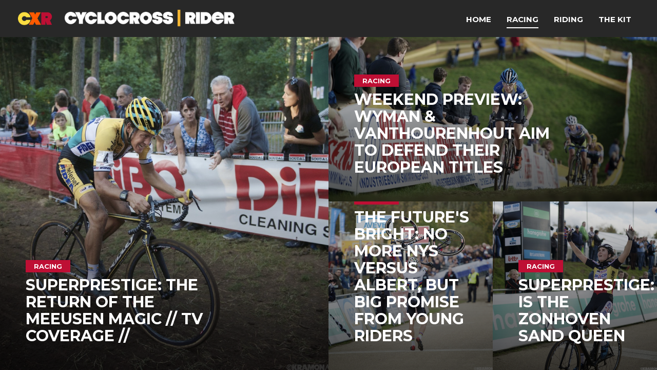

--- FILE ---
content_type: text/html; charset=UTF-8
request_url: https://cyclocrossrider.com/racing?page=32
body_size: 3928
content:
<!DOCTYPE html>
<!--[if lt IE 7]>      <html lang="en" class="no-js lt-ie9 lt-ie8 lt-ie7"> <![endif]-->
<!--[if IE 7]>         <html lang="en" class="no-js lt-ie9 lt-ie8"> <![endif]-->
<!--[if IE 8]>         <html lang="en" class="no-js lt-ie9"> <![endif]-->
<!--[if gt IE 8]><!--> <html lang="en" class="no-js"> <!--<![endif]-->
    <head>

       <meta charset="utf-8">
       <meta http-equiv="X-UA-Compatible" content="IE=edge,chrome=1">
       <meta name="viewport" content="width=device-width, initial-scale=1.0">
       <meta name="apple-mobile-web-app-capable" content="yes">
       <meta name="robots" content="index,follow,archive">

        <title>Cyclocrossrider | Cyclocross news and info</title>
        <meta name="keywords" content="Van Aert, Van der Poel, Cant, Van der Haar, cross, cyclocross, veldrijden, superprestige, sporza, Belgie, Vlaanderen" />
        <meta name="description" content="Inside the world of cyclocross. News, reviews &amp;  features for CX riders. Follow Van Aert, Van der Poel, Pidcock and Cant in World, Superprestige &amp; Trofee reports &amp" />
        <meta property="og:title" content="Cyclocrossrider | Cyclocross news and info" />
        <meta property="og:type" content="website" />
        <meta property="og:image" content="https://cyclocrossrider.com/img/logo_block.png" />
        <meta property="og:url" content="https://cyclocrossrider.com/racing" />
        <meta property="og:site_name" content="Cyclocrossrider" />
        <meta property="article:section" content="">
        <meta property="article:publisher" content="https://www.facebook.com/CYCLOCROSSRIDER">
        <meta property="article:published_time" content="">

	<meta name="google-site-verification" content="geXRqdEZ8pxHo-pZAvY1b8Fw68UyG2LA8Fkt8SfW6fo" />

        <meta name="twitter:card" content="summary">
        <meta name="twitter:site" content="Cyclocrossrider">
        <meta name="twitter:title" content="Cyclocrossrider | Cyclocross news and info">
        <meta name="twitter:description" content="Inside the world of Cyclo Cross Rider |  Hitting the dirt soon!">
        <meta name="twitter:creator" content="Cyclocrossrider">
        <meta name="twitter:image" content="https://cyclocrossrider.com/img/logo_block.png">
        <script>
            var URL = {
                'base' : 'https://cyclocrossrider.com',
                'current' : 'https://cyclocrossrider.com/racing',
                'full' : 'https://cyclocrossrider.com/racing?page=32'
            };

                var Category = {
        id: 1
    };
        </script>

                <link rel="shortcut icon" href="/img/favicon.ico" type="image/x-icon" />
        <link rel="apple-touch-icon" href="/img/apple-touch-icon.png" />
        <link rel="apple-touch-icon" sizes="57x57" href="/img/apple-touch-icon-57x57.png" />
        <link rel="apple-touch-icon" sizes="72x72" href="/img/apple-touch-icon-72x72.png" />
        <link rel="apple-touch-icon" sizes="76x76" href="/img/apple-touch-icon-76x76.png" />
        <link rel="apple-touch-icon" sizes="114x114" href="/img/apple-touch-icon-114x114.png" />
        <link rel="apple-touch-icon" sizes="120x120" href="/img/apple-touch-icon-120x120.png" />
        <link rel="apple-touch-icon" sizes="144x144" href="/img/apple-touch-icon-144x144.png" />
        <link rel="apple-touch-icon" sizes="152x152" href="/img/apple-touch-icon-152x152.png" />

        <link media="all" type="text/css" rel="stylesheet" href="https://cyclocrossrider.com/assets/site/css/main.min.css?v=2">


        <!-- HTML5 shim and Respond.js IE8 support of HTML5 elements and media queries -->
        <!--[if lt IE 9]>
          <script src="https://oss.maxcdn.com/libs/respond.js/1.3.0/respond.min.js"></script>
        <![endif]-->

	<!--Awin verification 001-->

    </head>
	<body >

	    
	    <div id="searchBar">
            <form method="GET" action="https://cyclocrossrider.com/search" accept-charset="UTF-8">
                <div class="form-group  ">

        
    
    

        
                
                <input id="search" placeholder="Type some keywords to search for..." autocomplete="off" name="search" type="search">

                
    
        
</div>
            </form>
        </div>

        <div id="wrap">

                        
<nav style="background-color: ;" class="navbar navbar-default navbar-fixed-top " role="navigation">

    <!-- Brand and toggle get grouped for better mobile display -->
    <div class="navbar-header">
      <button type="button" class="navbar-toggle" data-toggle="collapse" data-target="#main-nav">
        <span class="sr-only">Toggle navigation</span>
        <span class="icon-bar"></span>
        <span class="icon-bar"></span>
        <span class="icon-bar"></span>
      </button>
      <a class="navbar-brand" href="https://cyclocrossrider.com">

          <img style="height: 26px; margin-right: 20px; margin-bottom: 1px;" src="https://cyclocrossrider.com/img/cxr-logo.png" alt="CRX">

          <img style="height: 34px;" src="https://cyclocrossrider.com/img/logo_white.png" alt="cyclocrossrider.com">
      </a>

    </div>

    <!-- Collect the nav links, forms, and other content for toggling -->
    <div class="collapse navbar-collapse" id="main-nav">

        <ul class="nav navbar-nav navbar-right">
            <li>
                <a href="https://cyclocrossrider.com">Home</a>
            </li>
                            <li  class="active" >
                    <a title="Go to Racing" href="https://cyclocrossrider.com/racing">Racing</a>
                </li>
                            <li >
                    <a title="Go to Riding" href="https://cyclocrossrider.com/riding">Riding</a>
                </li>
                            <li >
                    <a title="Go to The Kit" href="https://cyclocrossrider.com/the-kit">The Kit</a>
                </li>
                                                                                              </ul>

    </div><!-- /.navbar-collapse -->

</nav>


                        
<content class="content-wrapper category-articles">

    <div id="featured">

        <ul class="leftSide">
            <li class="article h--full v--full">

        <a class="featured-article lazy" data-src="https://cyclocrossrider.com/media/derivatives/150/half/meeusen-kramon-cx-soudal-neerpelt2014-dsc1964-version-2.jpeg" href="https://cyclocrossrider.com/racing/superprestige-the-return-of-the-meeusen-magic">

           <i style="color: #be0f34" class="fa fa-circle-o-notch fa-spin loading-indicator"></i>

            <div class="gradient"></div>
            <div class="meta">
                                    <span class="article-cat" style="background-color: #be0f34">Racing</span>
                                                <h2>SUPERPRESTIGE: The return of the Meeusen magic // TV COVERAGE //</h2>
            </div>

        </a>
    </li>
        </ul>

        <ul class="rightSide">
            <li class="article v--half h--full">

        <a class="featured-article lazy" data-src="https://cyclocrossrider.com/media/derivatives/149/large/wyman-kramon-gpmariodeclercq14-ronse-dsc7146-version-2.jpeg" href="https://cyclocrossrider.com/racing/euro-champs-wyman-amp-vanthourenhout-defend-their-titles">

           <i style="color: #be0f34" class="fa fa-circle-o-notch fa-spin loading-indicator"></i>

            <div class="gradient"></div>
            <div class="meta">
                                    <span class="article-cat" style="background-color: #be0f34">Racing</span>
                                                <h2>WEEKEND PREVIEW: Wyman &amp; Vanthourenhout aim to&nbsp;defend their European&nbsp;titles</h2>
            </div>

        </a>
    </li>
            <div class="v--half h--full v--split">
                <li class="article v--full h--half">

        <a class="featured-article lazy" data-src="https://cyclocrossrider.com/media/derivatives/146/half/van-aert-kramon-cx-gpzonhoven2014-dsc8296-version-2.jpeg" href="https://cyclocrossrider.com/racing/the-futures-bright-van-aert-strikes-again-with-weekend-double">

           <i style="color: #be0f34" class="fa fa-circle-o-notch fa-spin loading-indicator"></i>

            <div class="gradient"></div>
            <div class="meta">
                                    <span class="article-cat" style="background-color: #be0f34">Racing</span>
                                                <h2>THE FUTURE'S BRIGHT: No more Nys versus Albert, but big promise from young riders</h2>
            </div>

        </a>
    </li>
                <li class="article v--full h--half">

        <a class="featured-article lazy" data-src="https://cyclocrossrider.com/media/derivatives/145/half/cant-kramon-cx-gpzonhoven2014-dsc8138-version-2.jpeg" href="https://cyclocrossrider.com/racing/zonhovennbspcant-is-the-superprestigenbspsand-queen">

           <i style="color: #be0f34" class="fa fa-circle-o-notch fa-spin loading-indicator"></i>

            <div class="gradient"></div>
            <div class="meta">
                                    <span class="article-cat" style="background-color: #be0f34">Racing</span>
                                                <h2>SUPERPRESTIGE:&nbsp;Cant is the Zonhoven sand queen</h2>
            </div>

        </a>
    </li>
            </div>
        </ul>

    </div>

    <div id="add">
            </div>

    <div class="extra" id="featured">

                <ul>
                                            <li class="article v--full h--third">

        <a class="featured-article lazy" data-src="https://cyclocrossrider.com/media/derivatives/144/half/nys-bigger-kramon-cx-gpzonhoven2014-dsc3981-version-2.jpeg" href="https://cyclocrossrider.com/racing/zonhoven-sprint">

           <i style="color: #be0f34" class="fa fa-circle-o-notch fa-spin loading-indicator"></i>

            <div class="gradient"></div>
            <div class="meta">
                                    <span class="article-cat" style="background-color: #be0f34">Racing</span>
                                                <h2>SUPERPRESTIGE: Another day, another sprint: Pauwels outsprints Nys to win in Zonhoven&nbsp;</h2>
            </div>

        </a>
    </li>
                                            <li class="article v--full h--third">

        <a class="featured-article lazy" data-src="https://cyclocrossrider.com/media/derivatives/141/half/de-boer-kramon-cx-koppenberg2014-dsc3495-version-2.jpeg" href="https://cyclocrossrider.com/racing/koppenbergcross-de-boer-extends-her-lead-in-big-money-race">

           <i style="color: #be0f34" class="fa fa-circle-o-notch fa-spin loading-indicator"></i>

            <div class="gradient"></div>
            <div class="meta">
                                    <span class="article-cat" style="background-color: #be0f34">Racing</span>
                                                <h2>KOPPENBERGCROSS: De Boer extends her lead in big money race</h2>
            </div>

        </a>
    </li>
                                            <li class="article v--full h--third">

        <a class="featured-article lazy" data-src="https://cyclocrossrider.com/media/derivatives/140/half/van-aert-wins-kramon-cx-koppenberg2014-dsc8008-version-2.jpeg" href="https://cyclocrossrider.com/racing/koppenbergcrossnbspvan-aert-victorious-but-nys-right-to-feel-aggrieved">

           <i style="color: #be0f34" class="fa fa-circle-o-notch fa-spin loading-indicator"></i>

            <div class="gradient"></div>
            <div class="meta">
                                    <span class="article-cat" style="background-color: #be0f34">Racing</span>
                                                <h2>KOPPENBERGCROSS:&nbsp;Van Aert victorious but Nys right to feel aggrieved</h2>
            </div>

        </a>
    </li>
                                    </ul>

            </div>
            
     <div class="pagination-wrapper" id="add">
        <ul class="pagination">
			<li><a href="https://cyclocrossrider.com/racing?page=31" rel="prev">&laquo;</a></li><li><a href="https://cyclocrossrider.com/racing?page=1">1</a></li><li><a href="https://cyclocrossrider.com/racing?page=2">2</a></li><li class="disabled"><span>...</span></li><li><a href="https://cyclocrossrider.com/racing?page=29">29</a></li><li><a href="https://cyclocrossrider.com/racing?page=30">30</a></li><li><a href="https://cyclocrossrider.com/racing?page=31">31</a></li><li class="active"><span>32</span></li><li><a href="https://cyclocrossrider.com/racing?page=33">33</a></li><li><a href="https://cyclocrossrider.com/racing?page=34">34</a></li><li><a href="https://cyclocrossrider.com/racing?page=35">35</a></li><li class="disabled"><span>...</span></li><li><a href="https://cyclocrossrider.com/racing?page=41">41</a></li><li><a href="https://cyclocrossrider.com/racing?page=42">42</a></li><li><a href="https://cyclocrossrider.com/racing?page=33" rel="next">&raquo;</a></li>	</ul>

    </div>

    <footer class="footer">
    <div class="container">
        <div class="pull-left">
           <span>
            <a href="https://www.facebook.com/CYCLOCROSSRIDER" class="circle" target="_blank">
                <i class="fa fa-facebook"></i>
            </a>
           </span>
           <span>
            <a href="http://twitter.com/cyclocrossrider" class="circle" target="_blank">
                <i class="fa fa-twitter"></i>
            </a>
           </span>
            <span>
               <a title="Go to Cyclocross Google-plus" rel="publisher" href="https://plus.google.com/115778376076606213466?rel=publisher" class="circle" target="_blank">
                   <i class="fa fa-google"></i>
               </a>
            </span>
           <span class="subscribe">
           <a class="btn-confirm  btn-yellow "  data-remodal-target="subscribe" href="#subscribe">
                                    Newsletter sign-up
                            </a>
            </span>
        </div>
        <div class="pull-right footer-copyright">Copyright &copy; 2026 <a target="_blank" href="http://cyclocrossrider.com">cyclocrossrider.com</a></div>
    </div>
</footer>
</content>


                        <div class="remodal" data-remodal-id="subscribe">
    <h1>Subscribe to our Newsletter</h1>
    <br>
    <form method="POST" action="https://cyclocrossrider.com/subscribtion" accept-charset="UTF-8"><input name="_token" type="hidden" value="6rGot309cMZvzLlSGJP0H8osd7xXtTxesdL7a3yI" id="_token">

    

    <div class="form-group">
        <div class="input-group ">
                        <input class="form-control form-control" placeholder="Your name" name="name" type="text">
        </div>
    </div>

    <div class="form-group">
        <div class="input-group ">
                        <input class="form-control form-control" placeholder="Your e-mail address" name="email" type="text">
        </div>
    </div>

    <div id="my_name_wrap" style="display:none;">
    <input id="my_name" name="my_name" type="text" value="">
    <input name="my_time" type="hidden" value="eyJpdiI6IlwvelJWcGdEZ0Y5eXhVait0MHZSZ3JnPT0iLCJ2YWx1ZSI6Im1MMzI5SEtYVFNBdU9QWUF3ZHQxQ2c9PSIsIm1hYyI6ImE5NjY4MzdiNGI0NzJjYTFjYzk5Y2JlMThkMzcwNzVkNzM1YjQzMGM5YTVmNzk3Y2M0Mzk1YjVjODU4ZGEyNDYifQ==">
</div>



    <button class="btn-confirm" type="submit">OK</button>
        <a class="remodal-cancel" href="#">Cancel</a>
    </form>
</div>
        </div>

                	</body>
</html>

<script src="https://cyclocrossrider.com/assets/site/js/plugins.min.js?v=2"></script>

<script>
paceOptions = {ajax: false};
</script>


<script>

  (function(i,s,o,g,r,a,m){i['GoogleAnalyticsObject']=r;i[r]=i[r]||function(){
  (i[r].q=i[r].q||[]).push(arguments)},i[r].l=1*new Date();a=s.createElement(o),
  m=s.getElementsByTagName(o)[0];a.async=1;a.src=g;m.parentNode.insertBefore(a,m)
  })(window,document,'script','//www.google-analytics.com/analytics.js','ga');

  ga('create', 'UA-50165458-1', 'cyclocrossrider.com');
  ga('send', 'pageview');

</script>

 <!-- Built with Laravel -->


--- FILE ---
content_type: text/plain
request_url: https://www.google-analytics.com/j/collect?v=1&_v=j102&a=497367594&t=pageview&_s=1&dl=https%3A%2F%2Fcyclocrossrider.com%2Fracing%3Fpage%3D32&ul=en-us%40posix&dt=Cyclocrossrider%20%7C%20Cyclocross%20news%20and%20info&sr=1280x720&vp=1280x720&_u=IEBAAAABAAAAACAAI~&jid=1123647530&gjid=1320267555&cid=1251776633.1767240031&tid=UA-50165458-1&_gid=1113924189.1767240031&_r=1&_slc=1&z=71994805
body_size: -452
content:
2,cG-0PCKL0FWP8